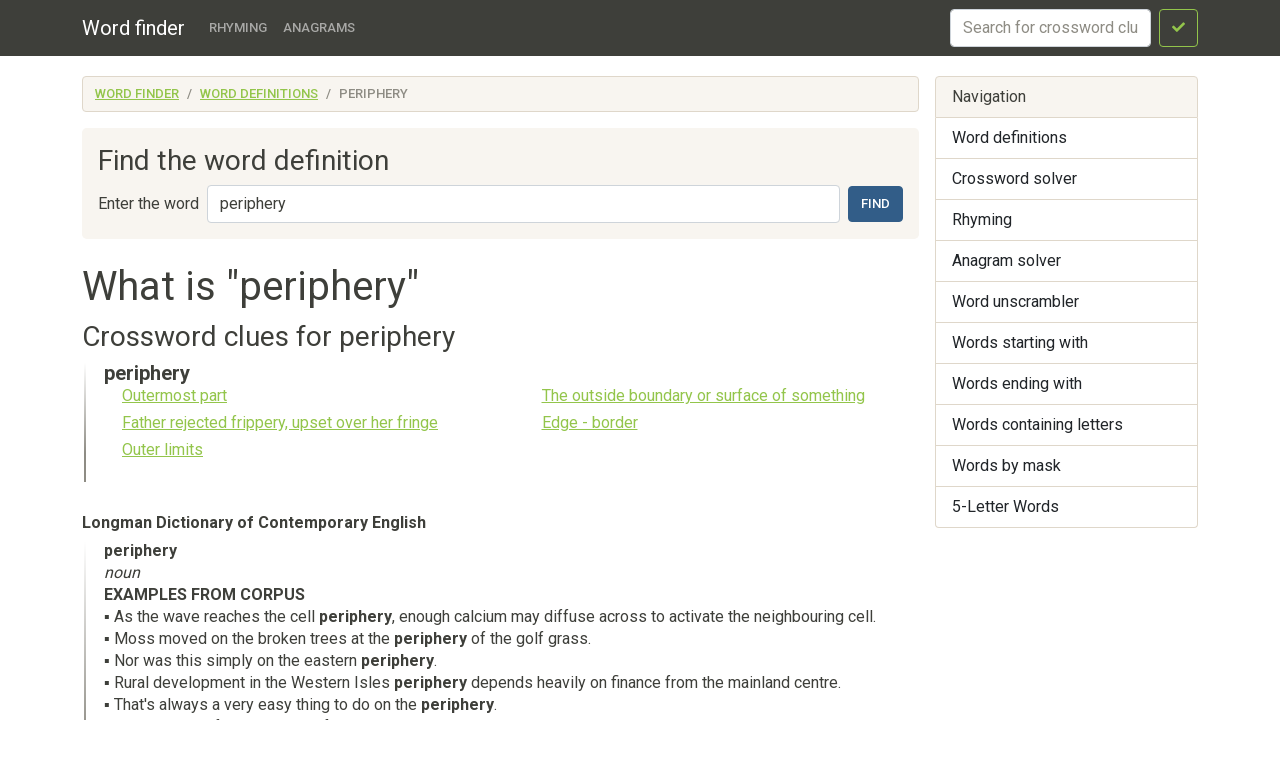

--- FILE ---
content_type: text/html; charset=utf-8
request_url: https://findwords.info/term/periphery
body_size: 7166
content:
<!DOCTYPE html><html lang="en">
<head>
    <meta charset="utf-8">
    <meta name="viewport" content="width=device-width, initial-scale=1, shrink-to-fit=no">
    <meta http-equiv="x-dns-prefetch-control" content="on">
    <title>What does periphery mean - Definition of periphery - Word finder</title>    <link rel="dns-prefetch" href="//google-analytics.com">
    <link href="&#x2F;assets&#x2F;css&#x2F;style.css" media="all" rel="stylesheet" type="text&#x2F;css">

<script type="application&#x2F;ld&#x2B;json">
    {
			"@context": "http://schema.org",
			"@type": "WebSite",
			"url": "http://findwords.info/",
			"potentialAction": {
				"@type": "SearchAction",
				"target": "http://findwords.info/term/search?query={query}",
				"query-input": "required name=query",
				"description" : "Search word definitions in Longman Dictionary of Contemporary English, The Collaborative International Dictionary, Wiktionary, Douglas Harper&#039;s Etymology Dictionary, WordNet, Wikipedia, Crossword dictionary"
			}
		}
</script>
<meta property="og&#x3A;type" content="article">
<meta property="og&#x3A;title" content="What&#x20;does&#x20;periphery&#x20;mean">
<meta name="keywords" content="periphery">
<meta property="og&#x3A;description" content="Word&#x20;definitions&#x20;in&#x20;dictionaries&#x20;Longman&#x20;Dictionary&#x20;of&#x20;Contemporary&#x20;English,&#x20;The&#x20;Collaborative&#x20;International&#x20;Dictionary,&#x20;Wiktionary,&#x20;Douglas&#x20;Harper&#x27;s&#x20;Etymology&#x20;Dictionary,&#x20;WordNet,&#x20;Wikipedia,&#x20;Crossword&#x20;dictionary">
<meta name="description" content="Word&#x20;definitions&#x20;in&#x20;dictionaries&#x20;Longman&#x20;Dictionary&#x20;of&#x20;Contemporary&#x20;English,&#x20;The&#x20;Collaborative&#x20;International&#x20;Dictionary,&#x20;Wiktionary,&#x20;Douglas&#x20;Harper&#x27;s&#x20;Etymology&#x20;Dictionary,&#x20;WordNet,&#x20;Wikipedia,&#x20;Crossword&#x20;dictionary">
    <script async src="https://pagead2.googlesyndication.com/pagead/js/adsbygoogle.js?client=ca-pub-7958472158675518"
            crossorigin="anonymous"></script>
    <meta name="verified-code" content="f2d0e875-eeed-44a6-9067-d7dfe5544279">
</head>

<body>
<header class="navbar navbar-expand-md fixed-top navbar-dark bg-primary">
    <nav class="container-fluid container-lg" itemscope itemtype="http://schema.org/WPHeader">
        <a class="navbar-brand" href="/" itemprop="headline">Word finder</a>
        <button class="navbar-toggler" type="button" data-bs-toggle="collapse" data-bs-target="#navbar-head">
            <span class="navbar-toggler-icon"></span>
        </button>
        <div class="collapse navbar-collapse" id="navbar-head">
            <ul class="navbar-nav me-auto mb-2 mb-md-0" itemscope itemtype="http://schema.org/SiteNavigationElement">
                <li class="nav-item">
                    <a class="nav-link" itemprop="url" href="/rhyme">Rhyming</a>
                </li>
                <li class="nav-item">
                    <a class="nav-link" itemprop="url" href="/anagram">Anagrams</a>
                </li>
            </ul>
            <form class="d-flex my-2 my-lg-0" method="get" role="form" action="/crossword">
                <input name="query" class="form-control me-2" type="text" placeholder="Search for crossword clues" aria-label="crossword clue">
                <button class="btn btn-outline-success" type="submit"><i class="fa fa-check"></i><span class="sr-only">Search</span></button>
            </form>
        </div>
    </nav>
</header>


<main class="container-xl container-fluid" id="page_wrap">

    <div class="d-flex pt-3 align-items-start">
        <div class="col-12 col-md-9">
            <p class="d-md-none btn-sidebar-toggler">
                <button type="button" class="btn btn-primary btn-sm" data-bs-toggle="collapse" data-bs-target="#sidebar">Toggle nav</button>
            </p>
            <ol itemprop="breadcrumb" class="breadcrumb bg-light" itemscope itemtype="https://schema.org/BreadcrumbList">
                                    <li itemprop="itemListElement" itemscope itemtype="https://schema.org/ListItem"
                    class="breadcrumb-item"><a itemprop="item" href="/">Word finder                    <meta itemprop="position" content="1" />
                    <meta itemprop="name" content="Word finder" />
                    </a></li>
                                                <li itemprop="itemListElement" itemscope itemtype="https://schema.org/ListItem"
                    class="breadcrumb-item"><a itemprop="item" href="/term">Word definitions                    <meta itemprop="position" content="2" />
                    <meta itemprop="name" content="Word definitions" />
                    </a></li>
                                                <li itemprop="itemListElement" itemscope itemtype="https://schema.org/ListItem"
                    class="breadcrumb-item active"><span itemprop="item">periphery                    <meta itemprop="position" content="3" />
                    <meta itemprop="name" content="periphery" />
                        </span>
                </li>
                        </ol>            <div id="ads_topbar" itemscope itemtype="http://schema.org/WPAdBlock"><ins></ins></div>
                <div class="p-3 mb-4 bg-light rounded-3">
        
        <h3>Find the word definition</h3>

        <form class="d-flex flex-wrap flex-sm-nowrap justify-content-start align-items-center" method="get" role="form" action="/term/search">
            <label for="term_input" class="text-nowrap me-sm-2 mb-sm-0 form-label d-none d-sm-block">Enter the word</label>
            <input type="text" name="query"
                   value="periphery"
                   class="form-control me-sm-2 mb-2 mb-sm-0" id="term_input" placeholder="Word">
            <button type="submit" class="btn btn-primary ms-auto">Find</button>
        </form>

    </div>

    <div class="page-header">
        <h1>What is "periphery"</h1>
    </div>
    <article>
                    <section class="dict-section crossword-section" itemscope
                     itemtype="http://webmaster.yandex.ru/vocabularies/term-def.xml">
                <h3 itemprop="source">Crossword clues for periphery</h3>
                <div class="dict-definition">
                    <h5 itemprop="term">periphery</h5>
                                            <div class="row">
                            <div class="col-md-6 mb-3">
                                <ul class="styled" itemprop="definition">
                                                                            <li>
                                            <a href="/crossword/3697632">Outermost part</a>
                                        </li>
                                                                            <li>
                                            <a href="/crossword/3759047">Father rejected frippery, upset over her fringe</a>
                                        </li>
                                                                            <li>
                                            <a href="/crossword/4471646">Outer limits</a>
                                        </li>
                                                                    </ul>

                            </div>
                            <div class="col-md-6 mb-3">
                                <ul class="styled" itemprop="definition">
                                                                            <li>
                                            <a href="/crossword/3278666">The outside boundary or surface of something</a>
                                        </li>
                                                                            <li>
                                            <a href="/crossword/3696072">Edge - border</a>
                                        </li>
                                                                    </ul>

                            </div>
                        </div>
                                    </div>
            </section>
            <div class="ads-block-horizontal"></div>        
                    <section class="dict-section" itemscope itemtype="http://webmaster.yandex.ru/vocabularies/term-def.xml">
                <h5 itemprop="source">Longman Dictionary of Contemporary English</h5>
                                <div class="dict-definition">
                    <strong itemprop="term">periphery</strong>
                    <div itemprop="definition">
                        <div class="lvl0"><i>noun</i></div><div class="lvl0"><b>EXAMPLES FROM CORPUS</b></div><div class="lvl1">▪ As the wave reaches the cell <b>periphery</b>, enough calcium may diffuse across to activate the neighbouring cell.</div><div class="lvl1">▪ Moss moved on the broken trees at the <b>periphery</b> of the golf grass.</div><div class="lvl1">▪ Nor was this simply on the eastern <b>periphery</b>.</div><div class="lvl1">▪ Rural development in the Western Isles <b>periphery</b> depends heavily on finance from the mainland centre.</div><div class="lvl1">▪ That's always a very easy thing to do on the <b>periphery</b>.</div><div class="lvl1">▪ The Ministry of Economic Warfare hung on the <b>periphery</b> and stirred the witches' brew.</div><div class="lvl1">▪ There would be clashes on the <b>periphery</b> but none between the major powers.</div><div class="lvl1">▪ This would argue for considerable community organization and official control of the division and leasing of land on the urban <b>periphery</b>.</div>                    </div>
                </div>
                <div class="ads-block-horizontal"></div>                                                    </section>
                    <section class="dict-section" itemscope itemtype="http://webmaster.yandex.ru/vocabularies/term-def.xml">
                <h5 itemprop="source">The Collaborative International Dictionary</h5>
                                <div class="dict-definition">
                    <strong itemprop="term">Periphery</strong>
                    <div itemprop="definition">
                        <p>Periphery \Pe*riph"er*y\, n.; pl.  Peripheries. [L. peripheria,
   Gr. ?; ? around + fe`rein to bear, carry: cf. F.
   p['e]riph['e]rie.]</p><ol>
<li><p>The outside or superficial portions of a body; the
      surface.</p></li>
<li><p>(Geom.) The circumference of a circle, ellipse, or other
      figure.</p></li>
</ol>                    </div>
                </div>
                                                                    </section>
                    <section class="dict-section" itemscope itemtype="http://webmaster.yandex.ru/vocabularies/term-def.xml">
                <h5 itemprop="source">Douglas Harper's Etymology Dictionary</h5>
                                <div class="dict-definition">
                    <strong itemprop="term">periphery</strong>
                    <div itemprop="definition">
                        <p>late 14c., "atmosphere around the earth," from Old French <i>periferie</i> (Modern French <i>périphérie</i>), from Medieval Latin <i>periferia</i>, from Late Latin <i>peripheria</i>, from Greek <i>peripheria</i> "circumference, outer surface, line round a circular body," literally "a carrying around," from <i>peripheres</i> "rounded, moving round, revolving," <i>peripherein</i> "carry or move round," from <i>peri-</i> "round about" (see  <a href="/term/peri-">peri-</a>) + <i>pherein</i> "to carry" (see  <a href="/term/infer">infer</a>). Meaning "outside boundary of a surface" attested in English from 1570s; general sense of "boundary" is from 1660s.</p>                    </div>
                </div>
                                                                    </section>
                    <section class="dict-section" itemscope itemtype="http://webmaster.yandex.ru/vocabularies/term-def.xml">
                <h5 itemprop="source">Wiktionary</h5>
                                <div class="dict-definition">
                    <strong itemprop="term">periphery</strong>
                    <div itemprop="definition">
                        <p>n. 1 The outside boundary, parts or surface of something. 2 A first-rank administrative division of Greece, subdivided in provinces.</p>                    </div>
                </div>
                <div class="ads-block-horizontal"></div>                                                    </section>
                    <section class="dict-section" itemscope itemtype="http://webmaster.yandex.ru/vocabularies/term-def.xml">
                <h5 itemprop="source">WordNet</h5>
                                <div class="dict-definition">
                    <strong itemprop="term">periphery</strong>
                    <div itemprop="definition">
                        <p>n. the outside boundary or surface of something [syn:  <a href="/term/fringe">fringe</a>,  <a href="/term/outer%20boundary">outer boundary</a>]</p>                    </div>
                </div>
                                                                    </section>
                    <section class="dict-section" itemscope itemtype="http://webmaster.yandex.ru/vocabularies/term-def.xml">
                <h5 itemprop="source">Wikipedia</h5>
                                <div class="dict-definition">
                    <strong itemprop="term">Periphery</strong>
                    <div itemprop="definition">
                        <p><strong>Periphery</strong> or <strong>Peripheral</strong> may refer to:</p>
<ul>
<li>
 Periphery (band), American progressive metal band</li>
<li>
 Periphery (album), released in 2010 by Periphery</li>
<li>Periphery, a group of political entities in  BattleTech, a wargaming franchise</li>
<li>
 Periphery countries, the least developed countries in world systems theory</li>
<li>
 Periphery (France), statistical area designating a commuter belt around an urban unit</li>
<li>
 Peripherally selective drug, a drug with a primary mechanism of action outside of the central nervous system</li>
<li>
 Peripheral, an external device attached to a computer</li>
<li>
<em> The Peripheral</em>, a 2014 novel by William Gibson</li>
<li>Peripheral, an alternate mathematical term for  boundary parallel in manifold theory,</li>
<li>
 Peripheral cycle, a mathematical term in graph theory</li>
<li>
 Peripheral vision, a part of vision that occurs on the edges of the field of vision</li>
</ul>                    </div>
                </div>
                <div class="ads-block-horizontal"></div>                                        <div class="dict-definition">
                    <strong itemprop="term">Periphery (France)</strong>
                    <div itemprop="definition">
                        <p>A <strong>periphery</strong>, (<em>Fr: couronne</em>) is an INSEE (French demographic statistics institution) statistical area designating a commuter belt around an  urban unit (<em>Fr: unité urbaine</em>). Together these complete the INSEE  urban area statistical area.</p>
<p>Based on France's <em> commune</em> system (interlocking administrative subdivisions often comparable to  civil parishes,  <a href="/term/town">towns</a> or  <a href="/term/city">cities</a>), a commune is considered part of a <strong>couronne</strong> when</p>
<ol>
<li>it is not densely constructed enough or is too isolated to be part of any <em> unité urbaine</em> (or "<em> pôle urbain</em>" if it is the core of the agglomeration), and</li>
<li>at least 40% of its population commutes to workplaces in a <em> unité urbaine</em> or <em> pôle urbain</em>, or to another commune connected to a <em> unité urbaine</em> through the same criteria.</li>
</ol>
                    </div>
                </div>
                                                        <div class="dict-definition">
                    <strong itemprop="term">Periphery (band)</strong>
                    <div itemprop="definition">
                        <p><strong>Periphery</strong> is an American  <a href="/term/progressive%20metal">progressive metal</a> band based in  Washington, D.C., formed in 2005. They are known for their heavy, progressive sound which employs poly-rhythmic patterns and soaring melodies. They are considered one of the pioneers of the  <a href="/term/djent">djent</a> movement within progressive metal. The band consists of vocalist Spencer Sotelo, guitarists  Misha Mansoor, Mark Holcomb, and Jake Bowen, drummer Matt Halpern, and bassist Adam "Nolly" Getgood. Periphery released their  self-titled debut in 2010, followed by <em>Periphery II: This Time It's Personal</em> on July 3, 2012. On December 3, 2013 they released a teaser for their EP  Clear, which was subsequently released on January 28, 2014. Periphery's third and fourth studio albums, entitled <em>Juggernaut: Alpha</em> and <em>Juggernaut: Omega</em> respectively, were released on January 15, 2015. Most recently, Periphery released their third self-titled album, <em>Periphery III: Select Difficulty</em> on July 22, 2016. All Periphery material is self-produced by the members of the band.</p>

                    </div>
                </div>
                                                        <div class="dict-definition">
                    <strong itemprop="term">Periphery (album)</strong>
                    <div itemprop="definition">
                        <p><strong><em>Periphery</em></strong> is the debut studio album by American  <a href="/term/progressive%20metal">progressive metal</a> band  Periphery, signed by  Sumerian Records and released on April 20, 2010. Many songs on the track list had been written long before the release date but due to vocalist complications the debut album had been postponed on several occasions. Former vocalist Chris Barretto had nearly finished recording the album before he and the band parted ways months before its release. Rather than release the songs with Barretto's vocals, the band decided to rerecord Barretto's songs with Spencer Sotelo; however, Sotelo only re-worked a few of the melodies when recording vocals, versus writing completely new lyrics. As a result, Sabol's and Barretto's lyrics and vocal melodies and harmonies are still featured on the record. The album was re-released on February 6, 2012 as a 'Special Edition' including instrumentals, along with a new song "Passenger," originally recorded by guitarist Mark Holcomb during his time in the band Haunted Shores.</p>

                    </div>
                </div>
                                                                    </section>
        
        
            
    <section class="dict-word-usage">
        <div class="bg-info">
                            <h4>Usage examples of "periphery".</h4>
                                    
                            <p>The autopilot was nursing the Witch back out toward the <u>periphery</u> of the Thisworld system, seeking a lane of normal spacetime sufficiently empty of particles and gravity to furnish a good, safe springboard for a c-plus jump.</p>
                                            <p>A round hole in the center of the lid held one of the probe-cards, its array of microneedles matching the connections at the <u>periphery</u> of each F1 cube on the disk.</p>
                                            <p>In a few short months the young footman found himself on the <u>periphery</u> of robbery and violence, knowing that he was an important lynchpin, in that he was supplying information regarding the movements of fashionable society: the houses that were empty in the monkery, the jewels that were left in London houses on nights when their owners were out at soirees and balls.</p>
                                            <p>All very regrettable, but only natural: Henry Senior, in his attempt to cure William, has inflicted on the household a series of traumatic shocks, and as a consequence all its servant blood has been drawn away from the <u>peripheries</u> to the beleaguered heart.</p>
                                            <p>The rigidifying conditions around them are ill-suited to their need for autonomy, and they both give up on their chosen professions, retreating to the obscure <u>periphery</u> of their society.</p>
                                            <p>Here you see the sternmost 180 degrees of the Sun King with a series of water-discharge ports along the <u>periphery</u>.</p>
                                            <p>The Branner, as you may or may not recall, occupy three star systems on the <u>periphery</u> of the Blight, facing Moth.</p>
                                            <p>A sequined costume draped over the corner of the mirror kept appearing and disappearing at the <u>periphery</u> of the television screen as the cameraperson made subtle adjustments with his equipment.</p>
                                            <p>We can sneak into the worlds on the <u>periphery</u> and poach them from Empire or Cassiopeian territory.</p>
                                            <p>Both activities are assisted by the force of Mars, which directs them from the cosmic <u>periphery</u> toward the single physical object.</p>
                                            <p>The big fieldpiece careened wildly to port as Barbousse skidded out onto the apron, then again to starboard as they raced along the <u>periphery</u> of the pit.</p>
                                            <p>Both she and Repasi knew that heat applied to skin caused contraction of dermal capillaries, and this forced blood to the <u>periphery</u> of the blister, simulating an antemortem hyperemic inflammatory response.</p>
                                            <p>Eye watched from his position on the <u>periphery</u>, jabbing only occasionally with his crab-hilted knife.</p>
                                            <p>The spectre of Marcotte loomed in the shadows at the <u>periphery</u> of the case.</p>
                                            <p>He blew like a windball, vagrant on the <u>periphery</u> in untraceable patterns, and the heavy cudgel, thrashing hard through the air, whined empty on the place where the ollave had been standing.</p>
                                            </div>
    </section>

    <div class="ads-block-horizontal"></div>

    </article>
    <aside>
        <div class="card panel-see-more">
            <div class="card-header bg-secondary text-white"><strong>See also:</strong></div>
            <div class="card-body">
                                    <a href="/rhyme/periphery">words rhyming with periphery</a>,
                
                                    <a href="/anagram/periphery">words from word "periphery"</a>,
                

                                                            <a href="/starts/p">words starting with "p"</a>,
                                            <a href="/starts/pe">words starting with "pe"</a>,
                                            <a href="/starts/per">words starting with "per"</a>,
                                            <a href="/starts/peri">words starting with "peri"</a>,
                                            <a href="/starts/perip">words starting with "perip"</a>,
                    

                                            <a href="/ends/y">words ending with "y"</a>,
                                            <a href="/ends/ry">words ending with "ry"</a>,
                                            <a href="/ends/ery">words ending with "ery"</a>,
                                            <a href="/ends/hery">words ending with "hery"</a>,
                    
                                            <a href="/contains/e">words containing "e"</a>,
                                            <a href="/contains/er">words containing "er"</a>,
                                            <a href="/contains/eri">words containing "eri"</a>,
                                            <a href="/contains/erip">words containing "erip"</a>,
                                    
            </div>
        </div>
    </aside>
    
        </div><!--/span-->

        <aside class="col-6 col-md-3 ps-md-3 sidebar-offcanvas collapse" id="sidebar" role="navigation" itemscope
               itemtype="http://schema.org/WPSideBar">
            <nav class="list-group" itemscope itemtype="http://schema.org/SiteNavigationElement">
                <span class="list-group-item active">Navigation</span>
                <a itemprop="url" href="/term" class="list-group-item">Word definitions</a>
                <a itemprop="url" href="/crossword" class="list-group-item">Crossword
                    solver</a>
                <a itemprop="url" href="/rhyme" class="list-group-item">Rhyming</a>
                <a itemprop="url" href="/anagram" class="list-group-item">Anagram solver</a>
                <a itemprop="url" href="/anagram" class="list-group-item">Word unscrambler</a>
                <a itemprop="url" href="/starts" class="list-group-item">Words starting with</a>
                <a itemprop="url" href="/ends" class="list-group-item">Words ending with</a>
                <a itemprop="url" href="/contains" class="list-group-item">Words containing letters</a>
                <a itemprop="url" href="/mask" class="list-group-item">Words by mask</a>
                <a itemprop="url" href="/five-letters" class="list-group-item">5-Letter Words</a>
            </nav>
            <div id="sky_scraper" class="text-center"></div>
        </aside>

    </div><!--/row-->
    <!--/row-->
</main>
<!--/.container-->
<footer id="footer" itemscope itemtype="http://schema.org/WPFooter">
    <div class="container">
        <div class="share-buttons">
    <span class='st_sharethis_hcount' displayText='ShareThis'></span>
    <span class='st_facebook_hcount' displayText='Facebook'></span>
    <span class='st_twitter_hcount' displayText='Tweet'></span>
    <span class='st_linkedin_hcount' displayText='LinkedIn'></span>
    <span class='st_googleplus_hcount' displayText='Google +'></span>
    <span class='st_pinterest_hcount' displayText='Pinterest'></span>
</div>
        <hr>
        <p>&copy; <a href="/">Word finder</a> 2026</p>
    </div>
</footer>
<script  src="&#x2F;assets&#x2F;js&#x2F;pack.js"></script>

<script defer src="https://static.cloudflareinsights.com/beacon.min.js/vcd15cbe7772f49c399c6a5babf22c1241717689176015" integrity="sha512-ZpsOmlRQV6y907TI0dKBHq9Md29nnaEIPlkf84rnaERnq6zvWvPUqr2ft8M1aS28oN72PdrCzSjY4U6VaAw1EQ==" data-cf-beacon='{"version":"2024.11.0","token":"cb9a1d15a1b84b0fadc75645a0223259","r":1,"server_timing":{"name":{"cfCacheStatus":true,"cfEdge":true,"cfExtPri":true,"cfL4":true,"cfOrigin":true,"cfSpeedBrain":true},"location_startswith":null}}' crossorigin="anonymous"></script>
</body>
</html>

--- FILE ---
content_type: text/html; charset=utf-8
request_url: https://www.google.com/recaptcha/api2/aframe
body_size: 267
content:
<!DOCTYPE HTML><html><head><meta http-equiv="content-type" content="text/html; charset=UTF-8"></head><body><script nonce="LcnPzZNpTaAgmU_Bk8wseQ">/** Anti-fraud and anti-abuse applications only. See google.com/recaptcha */ try{var clients={'sodar':'https://pagead2.googlesyndication.com/pagead/sodar?'};window.addEventListener("message",function(a){try{if(a.source===window.parent){var b=JSON.parse(a.data);var c=clients[b['id']];if(c){var d=document.createElement('img');d.src=c+b['params']+'&rc='+(localStorage.getItem("rc::a")?sessionStorage.getItem("rc::b"):"");window.document.body.appendChild(d);sessionStorage.setItem("rc::e",parseInt(sessionStorage.getItem("rc::e")||0)+1);localStorage.setItem("rc::h",'1769006863305');}}}catch(b){}});window.parent.postMessage("_grecaptcha_ready", "*");}catch(b){}</script></body></html>